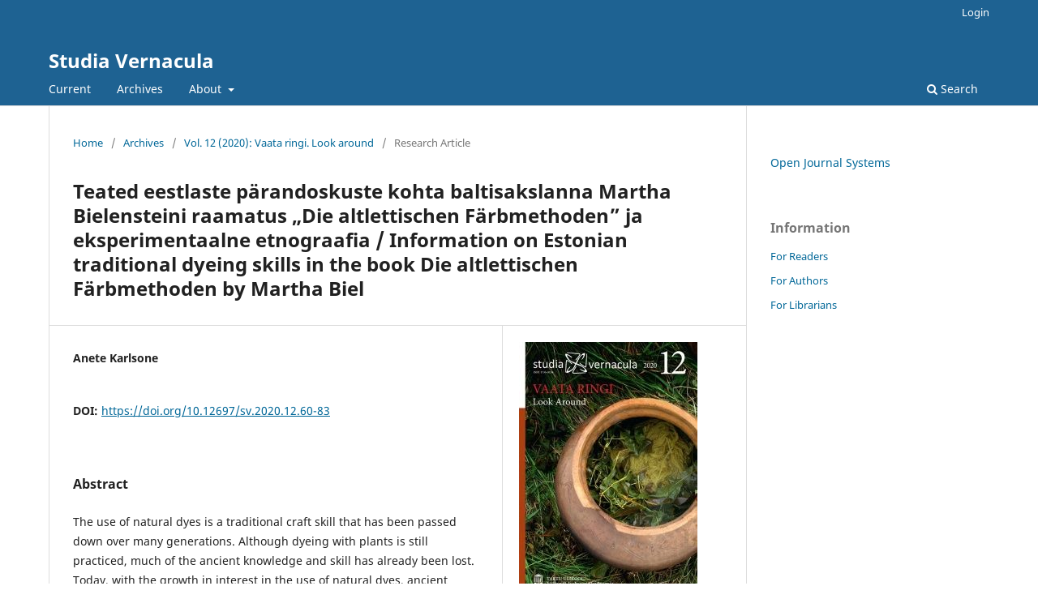

--- FILE ---
content_type: text/html; charset=utf-8
request_url: https://ojs.utlib.ee/index.php/SV/article/view/17042
body_size: 4314
content:
<!DOCTYPE html>
<html lang="en-US" xml:lang="en-US">
<head>
	<meta charset="utf-8">
	<meta name="viewport" content="width=device-width, initial-scale=1.0">
	<title>
		Teated eestlaste pärandoskuste kohta baltisakslanna Martha Bielensteini raamatus „Die altlettischen Färbmethoden” ja eksperimentaalne etnograafia / Information on Estonian traditional dyeing skills in the book Die altlettischen Färbmethoden by Martha Biel
							| Studia Vernacula
			</title>

	
<meta name="generator" content="Open Journal Systems 3.3.0.13">
<link rel="schema.DC" href="http://purl.org/dc/elements/1.1/" />
<meta name="DC.Creator.PersonalName" content="Anete  Karlsone"/>
<meta name="DC.Date.created" scheme="ISO8601" content="2020-11-05"/>
<meta name="DC.Date.dateSubmitted" scheme="ISO8601" content="2021-01-26"/>
<meta name="DC.Date.issued" scheme="ISO8601" content="2020-12-31"/>
<meta name="DC.Date.modified" scheme="ISO8601" content="2022-04-26"/>
<meta name="DC.Description" xml:lang="en" content=""/>
<meta name="DC.Description" xml:lang="et" content="The use of natural dyes is a traditional craft skill that has been passed down over many generations. Although dyeing with plants is still practiced, much of the ancient knowledge and skill has already been lost. Today, with the growth in interest in the use of natural dyes, ancient traditional skills must be rediscovered via written sources and experiments. It is a kind of indirect inheritance of a craft, where the apprentice learns not just from a master but from the finished product (Kelly-Buccellati 2012). This is in many ways in line with the research methods of experimental archaeology (Coles 1979, Andersson Strand 2009) now applied to ethnographic material. The adoption of dyeing methods from written or ‘inanimate’ sources makes it possible to improve and restore the craft quality of traditional skills, thus strengthening the tradition itself. This is important today in the context of nurturing cultural identity. One of the sources that provides valuable ethnographic information not only on the use of natural dyes in textile dyeing but also on other topics too is Martha Bielenstein’s book Die altelettische Färbmethoden. This article provides an overview of the book, introducing the author, and summarizing the information found in the book about Estonian dyeing techniques. The last part of the article describes some dyeing experiments based on the descriptions found in both Estonian and Latvian ethnographic material.
Keywords: natural dyes, traditional skills, Martha Bielenstein, experimental ethnography"/>
<meta name="DC.Format" scheme="IMT" content="application/pdf"/>
<meta name="DC.Identifier" content="17042"/>
<meta name="DC.Identifier.pageNumber" content="60-83"/>
<meta name="DC.Identifier.DOI" content="10.12697/sv.2020.12.60-83"/>
<meta name="DC.Identifier.URI" content="https://ojs.utlib.ee/index.php/SV/article/view/17042"/>
<meta name="DC.Language" scheme="ISO639-1" content="et"/>
<meta name="DC.Rights" content="Copyright (c)  "/>
<meta name="DC.Rights" content=""/>
<meta name="DC.Source" content="Studia Vernacula"/>
<meta name="DC.Source.ISSN" content="2504-6748"/>
<meta name="DC.Source.Volume" content="12"/>
<meta name="DC.Source.URI" content="https://ojs.utlib.ee/index.php/SV"/>
<meta name="DC.Title" content="Teated eestlaste pärandoskuste kohta baltisakslanna Martha Bielensteini raamatus „Die altlettischen Färbmethoden” ja eksperimentaalne etnograafia / Information on Estonian traditional dyeing skills in the book Die altlettischen Färbmethoden by Martha Biel"/>
<meta name="DC.Type" content="Text.Serial.Journal"/>
<meta name="DC.Type.articleType" content="Research Article"/>
<meta name="gs_meta_revision" content="1.1"/>
<meta name="citation_journal_title" content="Studia Vernacula"/>
<meta name="citation_journal_abbrev" content="SV"/>
<meta name="citation_issn" content="2504-6748"/> 
<meta name="citation_author" content="Anete  Karlsone"/>
<meta name="citation_title" content="Teated eestlaste pärandoskuste kohta baltisakslanna Martha Bielensteini raamatus „Die altlettischen Färbmethoden” ja eksperimentaalne etnograafia / Information on Estonian traditional dyeing skills in the book Die altlettischen Färbmethoden by Martha Biel"/>
<meta name="citation_language" content="et"/>
<meta name="citation_date" content="2020/11/05"/>
<meta name="citation_volume" content="12"/>
<meta name="citation_firstpage" content="60"/>
<meta name="citation_lastpage" content="83"/>
<meta name="citation_doi" content="10.12697/sv.2020.12.60-83"/>
<meta name="citation_abstract_html_url" content="https://ojs.utlib.ee/index.php/SV/article/view/17042"/>
<meta name="citation_pdf_url" content="https://ojs.utlib.ee/index.php/SV/article/download/17042/11918"/>
	<link rel="stylesheet" href="https://ojs.utlib.ee/index.php/SV/$$$call$$$/page/page/css?name=stylesheet" type="text/css" /><link rel="stylesheet" href="https://ojs.utlib.ee/index.php/SV/$$$call$$$/page/page/css?name=font" type="text/css" /><link rel="stylesheet" href="https://ojs.utlib.ee/lib/pkp/styles/fontawesome/fontawesome.css?v=3.3.0.13" type="text/css" /><link rel="stylesheet" href="https://ojs.utlib.ee/plugins/generic/orcidProfile/css/orcidProfile.css?v=3.3.0.13" type="text/css" />
</head>
<body class="pkp_page_article pkp_op_view" dir="ltr">

	<div class="pkp_structure_page">

				<header class="pkp_structure_head" id="headerNavigationContainer" role="banner">
						 <nav class="cmp_skip_to_content" aria-label="Jump to content links">
	<a href="#pkp_content_main">Skip to main content</a>
	<a href="#siteNav">Skip to main navigation menu</a>
		<a href="#pkp_content_footer">Skip to site footer</a>
</nav>

			<div class="pkp_head_wrapper">

				<div class="pkp_site_name_wrapper">
					<button class="pkp_site_nav_toggle">
						<span>Open Menu</span>
					</button>
										<div class="pkp_site_name">
																<a href="						https://ojs.utlib.ee/index.php/SV/index
					" class="is_text">Studia Vernacula</a>
										</div>
				</div>

				
				<nav class="pkp_site_nav_menu" aria-label="Site Navigation">
					<a id="siteNav"></a>
					<div class="pkp_navigation_primary_row">
						<div class="pkp_navigation_primary_wrapper">
																				<ul id="navigationPrimary" class="pkp_navigation_primary pkp_nav_list">
								<li class="">
				<a href="https://ojs.utlib.ee/index.php/SV/issue/current">
					Current
				</a>
							</li>
								<li class="">
				<a href="https://ojs.utlib.ee/index.php/SV/issue/archive">
					Archives
				</a>
							</li>
															<li class="">
				<a href="https://ojs.utlib.ee/index.php/SV/about">
					About
				</a>
									<ul>
																					<li class="">
									<a href="https://ojs.utlib.ee/index.php/SV/about">
										About the Journal
									</a>
								</li>
																												<li class="">
									<a href="https://ojs.utlib.ee/index.php/SV/about/submissions">
										Submissions
									</a>
								</li>
																												<li class="">
									<a href="https://ojs.utlib.ee/index.php/SV/about/editorialTeam">
										Editorial Team
									</a>
								</li>
																												<li class="">
									<a href="https://ojs.utlib.ee/index.php/SV/about/contact">
										Contact
									</a>
								</li>
																		</ul>
							</li>
			</ul>

				

																						<div class="pkp_navigation_search_wrapper">
									<a href="https://ojs.utlib.ee/index.php/SV/search" class="pkp_search pkp_search_desktop">
										<span class="fa fa-search" aria-hidden="true"></span>
										Search
									</a>
								</div>
													</div>
					</div>
					<div class="pkp_navigation_user_wrapper" id="navigationUserWrapper">
							<ul id="navigationUser" class="pkp_navigation_user pkp_nav_list">
															<li class="profile">
				<a href="https://ojs.utlib.ee/index.php/SV/login">
					Login
				</a>
							</li>
										</ul>

					</div>
				</nav>
			</div><!-- .pkp_head_wrapper -->
		</header><!-- .pkp_structure_head -->

						<div class="pkp_structure_content has_sidebar">
			<div class="pkp_structure_main" role="main">
				<a id="pkp_content_main"></a>

<div class="page page_article">
			<nav class="cmp_breadcrumbs" role="navigation" aria-label="You are here:">
	<ol>
		<li>
			<a href="https://ojs.utlib.ee/index.php/SV/index">
				Home
			</a>
			<span class="separator">/</span>
		</li>
		<li>
			<a href="https://ojs.utlib.ee/index.php/SV/issue/archive">
				Archives
			</a>
			<span class="separator">/</span>
		</li>
					<li>
				<a href="https://ojs.utlib.ee/index.php/SV/issue/view/1223">
					Vol. 12 (2020): Vaata ringi. Look around
				</a>
				<span class="separator">/</span>
			</li>
				<li class="current" aria-current="page">
			<span aria-current="page">
									Research Article
							</span>
		</li>
	</ol>
</nav>
	
		  	 <article class="obj_article_details">

		
	<h1 class="page_title">
		Teated eestlaste pärandoskuste kohta baltisakslanna Martha Bielensteini raamatus „Die altlettischen Färbmethoden” ja eksperimentaalne etnograafia / Information on Estonian traditional dyeing skills in the book Die altlettischen Färbmethoden by Martha Biel
	</h1>

	
	<div class="row">
		<div class="main_entry">

							<section class="item authors">
					<h2 class="pkp_screen_reader">Authors</h2>
					<ul class="authors">
											<li>
							<span class="name">
								Anete  Karlsone
							</span>
																				</li>
										</ul>
				</section>
			
																												<section class="item doi">
						<h2 class="label">
														DOI:
						</h2>
						<span class="value">
							<a href="https://doi.org/10.12697/sv.2020.12.60-83">
								https://doi.org/10.12697/sv.2020.12.60-83
							</a>
						</span>
					</section>
							
						
										<section class="item abstract">
					<h2 class="label">Abstract</h2>
					<p>The use of natural dyes is a traditional craft skill that has been passed down over many generations. Although dyeing with plants is still practiced, much of the ancient knowledge and skill has already been lost. Today, with the growth in interest in the use of natural dyes, ancient traditional skills must be rediscovered via written sources and experiments. It is a kind of indirect inheritance of a craft, where the apprentice learns not just from a master but from the finished product (Kelly-Buccellati 2012). This is in many ways in line with the research methods of experimental archaeology (Coles 1979, Andersson Strand 2009) now applied to ethnographic material. The adoption of dyeing methods from written or ‘inanimate’ sources makes it possible to improve and restore the craft quality of traditional skills, thus strengthening the tradition itself. This is important today in the context of nurturing cultural identity. One of the sources that provides valuable ethnographic information not only on the use of natural dyes in textile dyeing but also on other topics too is Martha Bielenstein’s book Die altelettische Färbmethoden. This article provides an overview of the book, introducing the author, and summarizing the information found in the book about Estonian dyeing techniques. The last part of the article describes some dyeing experiments based on the descriptions found in both Estonian and Latvian ethnographic material.</p>
<p>Keywords: natural dyes, traditional skills, Martha Bielenstein, experimental ethnography</p>
				</section>
			
			<div class="item downloads_chart">
	<h3 class="label">
		Downloads
	</h3>
	<div class="value">
		<canvas class="usageStatsGraph" data-object-type="Submission" data-object-id="17042"></canvas>
		<div class="usageStatsUnavailable" data-object-type="Submission" data-object-id="17042">
			Download data is not yet available.
		</div>
	</div>
</div>


																			
						
		</div><!-- .main_entry -->

		<div class="entry_details">

										<div class="item cover_image">
					<div class="sub_item">
													<a href="https://ojs.utlib.ee/index.php/SV/issue/view/1223">
								<img src="https://ojs.utlib.ee/public/journals/20/cover_issue_1223_en_US.jpg" alt="">
							</a>
											</div>
				</div>
			
										<div class="item galleys">
					<h2 class="pkp_screen_reader">
						Downloads
					</h2>
					<ul class="value galleys_links">
													<li>
								
	
							

<a class="obj_galley_link pdf" href="https://ojs.utlib.ee/index.php/SV/article/view/17042/11918">

		
	PDF (Estonian)

	</a>
							</li>
											</ul>
				</div>
						
						<div class="item published">
				<section class="sub_item">
					<h2 class="label">
						Published
					</h2>
					<div class="value">
																			<span>2020-11-05</span>
																	</div>
				</section>
							</div>
			
						
										<div class="item issue">

											<section class="sub_item">
							<h2 class="label">
								Issue
							</h2>
							<div class="value">
								<a class="title" href="https://ojs.utlib.ee/index.php/SV/issue/view/1223">
									Vol. 12 (2020): Vaata ringi. Look around
								</a>
							</div>
						</section>
					
											<section class="sub_item">
							<h2 class="label">
								Section
							</h2>
							<div class="value">
								Research Article
							</div>
						</section>
					
									</div>
			
															
						
			

		</div><!-- .entry_details -->
	</div><!-- .row -->

</article>

	

</div><!-- .page -->

	</div><!-- pkp_structure_main -->

									<div class="pkp_structure_sidebar left" role="complementary" aria-label="Sidebar">
				<div class="pkp_block block_developed_by">
	<h2 class="pkp_screen_reader">
		Developed By
	</h2>

	<div class="content">
		<a href="http://pkp.sfu.ca/ojs/">
			Open Journal Systems
		</a>
	</div>
</div>
<div class="pkp_block block_information">
	<h2 class="title">Information</h2>
	<div class="content">
		<ul>
							<li>
					<a href="https://ojs.utlib.ee/index.php/SV/information/readers">
						For Readers
					</a>
				</li>
										<li>
					<a href="https://ojs.utlib.ee/index.php/SV/information/authors">
						For Authors
					</a>
				</li>
										<li>
					<a href="https://ojs.utlib.ee/index.php/SV/information/librarians">
						For Librarians
					</a>
				</li>
					</ul>
	</div>
</div>

			</div><!-- pkp_sidebar.left -->
			</div><!-- pkp_structure_content -->

<div class="pkp_structure_footer_wrapper" role="contentinfo">
	<a id="pkp_content_footer"></a>

	<div class="pkp_structure_footer">

		
		<div class="pkp_brand_footer" role="complementary">
			<a href="https://ojs.utlib.ee/index.php/SV/about/aboutThisPublishingSystem">
				<img alt="More information about the publishing system, Platform and Workflow by OJS/PKP." src="https://ojs.utlib.ee/templates/images/ojs_brand.png">
			</a>
		</div>
	</div>
</div><!-- pkp_structure_footer_wrapper -->

</div><!-- pkp_structure_page -->

<script src="https://ojs.utlib.ee/lib/pkp/lib/vendor/components/jquery/jquery.min.js?v=3.3.0.13" type="text/javascript"></script><script src="https://ojs.utlib.ee/lib/pkp/lib/vendor/components/jqueryui/jquery-ui.min.js?v=3.3.0.13" type="text/javascript"></script><script src="https://ojs.utlib.ee/plugins/themes/default/js/lib/popper/popper.js?v=3.3.0.13" type="text/javascript"></script><script src="https://ojs.utlib.ee/plugins/themes/default/js/lib/bootstrap/util.js?v=3.3.0.13" type="text/javascript"></script><script src="https://ojs.utlib.ee/plugins/themes/default/js/lib/bootstrap/dropdown.js?v=3.3.0.13" type="text/javascript"></script><script src="https://ojs.utlib.ee/plugins/themes/default/js/main.js?v=3.3.0.13" type="text/javascript"></script><script type="text/javascript">var pkpUsageStats = pkpUsageStats || {};pkpUsageStats.data = pkpUsageStats.data || {};pkpUsageStats.data.Submission = pkpUsageStats.data.Submission || {};pkpUsageStats.data.Submission[17042] = {"data":{"2021":{"1":0,"2":2,"3":6,"4":2,"5":2,"6":3,"7":2,"8":5,"9":4,"10":2,"11":5,"12":1},"2022":{"1":4,"2":13,"3":7,"4":9,"5":2,"6":0,"7":3,"8":1,"9":2,"10":0,"11":3,"12":4},"2023":{"1":2,"2":2,"3":10,"4":4,"5":2,"6":10,"7":8,"8":4,"9":3,"10":8,"11":2,"12":0},"2024":{"1":3,"2":8,"3":14,"4":13,"5":5,"6":3,"7":4,"8":7,"9":2,"10":3,"11":2,"12":2},"2025":{"1":8,"2":9,"3":2,"4":12,"5":13,"6":10,"7":9,"8":13,"9":17,"10":16,"11":17,"12":12}},"label":"All Downloads","color":"79,181,217","total":341};</script><script src="https://cdnjs.cloudflare.com/ajax/libs/Chart.js/2.0.1/Chart.js?v=3.3.0.13" type="text/javascript"></script><script type="text/javascript">var pkpUsageStats = pkpUsageStats || {};pkpUsageStats.locale = pkpUsageStats.locale || {};pkpUsageStats.locale.months = ["Jan","Feb","Mar","Apr","May","Jun","Jul","Aug","Sep","Oct","Nov","Dec"];pkpUsageStats.config = pkpUsageStats.config || {};pkpUsageStats.config.chartType = "bar";</script><script src="https://ojs.utlib.ee/plugins/generic/usageStats/js/UsageStatsFrontendHandler.js?v=3.3.0.13" type="text/javascript"></script><script type="text/javascript">
(function (w, d, s, l, i) { w[l] = w[l] || []; var f = d.getElementsByTagName(s)[0],
j = d.createElement(s), dl = l != 'dataLayer' ? '&l=' + l : ''; j.async = true; 
j.src = 'https://www.googletagmanager.com/gtag/js?id=' + i + dl; f.parentNode.insertBefore(j, f); 
function gtag(){dataLayer.push(arguments)}; gtag('js', new Date()); gtag('config', i); })
(window, document, 'script', 'dataLayer', 'G-F79EE24H9K');
</script>


</body>
</html>
